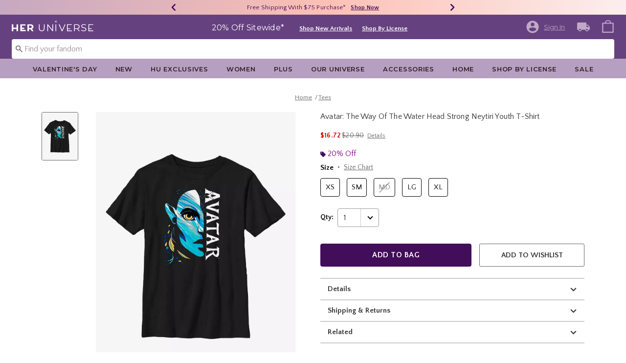

--- FILE ---
content_type: text/javascript; charset=utf-8
request_url: https://r.cquotient.com/recs/bbpf-Heruniverse/pdp-top-products-to-product?callback=CQuotient._callback1&_device=mac&userId=&cookieId=bcvnWdLBMTMf65rjakPF745TVL&emailId=&anchors=id%3A%3A20183955%7C%7Csku%3A%3A%7C%7Ctype%3A%3A%7C%7Calt_id%3A%3A&slotId=pdp-recommendation-einstein-1&slotConfigId=PDP_Recommedner_1&slotConfigTemplate=slots%2Frecommendation%2Frecommendations.isml&ccver=1.03&realm=BBPF&siteId=Heruniverse&instanceType=prd&v=v3.1.3&json=%7B%22userId%22%3A%22%22%2C%22cookieId%22%3A%22bcvnWdLBMTMf65rjakPF745TVL%22%2C%22emailId%22%3A%22%22%2C%22anchors%22%3A%5B%7B%22id%22%3A%2220183955%22%2C%22sku%22%3A%22%22%2C%22type%22%3A%22%22%2C%22alt_id%22%3A%22%22%7D%5D%2C%22slotId%22%3A%22pdp-recommendation-einstein-1%22%2C%22slotConfigId%22%3A%22PDP_Recommedner_1%22%2C%22slotConfigTemplate%22%3A%22slots%2Frecommendation%2Frecommendations.isml%22%2C%22ccver%22%3A%221.03%22%2C%22realm%22%3A%22BBPF%22%2C%22siteId%22%3A%22Heruniverse%22%2C%22instanceType%22%3A%22prd%22%2C%22v%22%3A%22v3.1.3%22%7D
body_size: 588
content:
/**/ typeof CQuotient._callback1 === 'function' && CQuotient._callback1({"pdp-top-products-to-product":{"displayMessage":"pdp-top-products-to-product","recs":[{"id":"20183913","product_name":"Avatar: The Way Of The Water Neytiri Youth T-Shirt","image_url":"http://cdn.media.amplience.net/s/hottopic/20183913_hi","product_url":"https://www.heruniverse.com/product/avatar-the-way-of-the-water-neytiri-youth-t-shirt/20183913.html"},{"id":"20183949","product_name":"Avatar: The Way Of The Water Head Strong Jake Youth T-Shirt","image_url":"http://cdn.media.amplience.net/s/hottopic/20183949_hi","product_url":"https://www.heruniverse.com/product/avatar-the-way-of-the-water-head-strong-jake-youth-t-shirt/20183949.html"},{"id":"20183895","product_name":"Avatar: The Way Of The Water Avatar Faces Jake & Neytiri Youth T-Shirt","image_url":"http://cdn.media.amplience.net/s/hottopic/20183895_hi","product_url":"https://www.heruniverse.com/product/avatar-the-way-of-the-water-avatar-faces-jake-neytiri-youth-t-shirt/20183895.html"},{"id":"20183973","product_name":"Avatar: The Way Of The Water Neytiri Na'vi Youth T-Shirt","image_url":"http://cdn.media.amplience.net/s/hottopic/20183973_hi","product_url":"https://www.heruniverse.com/product/avatar-the-way-of-the-water-neytiri-navi-youth-t-shirt/20183973.html"},{"id":"20183919","product_name":"Avatar: The Way Of The Water Pandora Logo Youth T-Shirt","image_url":"http://cdn.media.amplience.net/s/hottopic/20183919_hi","product_url":"https://www.heruniverse.com/product/avatar-the-way-of-the-water-pandora-logo-youth-t-shirt/20183919.html"},{"id":"20184015","product_name":"Avatar: The Way Of The Water Circle Frame Youth T-Shirt","image_url":"http://cdn.media.amplience.net/s/hottopic/20184015_hi","product_url":"https://www.heruniverse.com/product/avatar-the-way-of-the-water-circle-frame-youth-t-shirt/20184015.html"},{"id":"20183943","product_name":"Avatar: The Way Of The Water Half Face Youth T-Shirt","image_url":"http://cdn.media.amplience.net/s/hottopic/20183943_hi","product_url":"https://www.heruniverse.com/product/avatar-the-way-of-the-water-half-face-youth-t-shirt/20183943.html"},{"id":"20183979","product_name":"Avatar: The Way Of The Water Pandora Moon Youth T-Shirt","image_url":"http://cdn.media.amplience.net/s/hottopic/20183979_hi","product_url":"https://www.heruniverse.com/product/avatar-the-way-of-the-water-pandora-moon-youth-t-shirt/20183979.html"},{"id":"20183907","product_name":"Avatar: The Way Of The Water Banshee Flight Youth T-Shirt","image_url":"http://cdn.media.amplience.net/s/hottopic/20183907_hi","product_url":"https://www.heruniverse.com/product/avatar-the-way-of-the-water-banshee-flight-youth-t-shirt/20183907.html"},{"id":"20183925","product_name":"Avatar: The Way Of The Water Explore Pandora Youth T-Shirt","image_url":"http://cdn.media.amplience.net/s/hottopic/20183925_hi","product_url":"https://www.heruniverse.com/product/avatar-the-way-of-the-water-explore-pandora-youth-t-shirt/20183925.html"},{"id":"20183937","product_name":"Avatar: The Way Of The Water Explore Pandora Youth T-Shirt","image_url":"http://cdn.media.amplience.net/s/hottopic/20183937_hi","product_url":"https://www.heruniverse.com/product/avatar-the-way-of-the-water-explore-pandora-youth-t-shirt/20183937.html"},{"id":"20183997","product_name":"Avatar: The Way Of The Water Ilu Creatures Youth T-Shirt","image_url":"http://cdn.media.amplience.net/s/hottopic/20183997_hi","product_url":"https://www.heruniverse.com/product/avatar-the-way-of-the-water-ilu-creatures-youth-t-shirt/20183997.html"},{"id":"20183967","product_name":"Avatar: The Way Of The Water Scenic Flyby Logo Youth T-Shirt","image_url":"http://cdn.media.amplience.net/s/hottopic/20183967_hi","product_url":"https://www.heruniverse.com/product/avatar-the-way-of-the-water-scenic-flyby-logo-youth-t-shirt/20183967.html"},{"id":"20183991","product_name":"Avatar: The Way Of The Water Scenic Flyby Logo Youth T-Shirt","image_url":"http://cdn.media.amplience.net/s/hottopic/20183991_hi","product_url":"https://www.heruniverse.com/product/avatar-the-way-of-the-water-scenic-flyby-logo-youth-t-shirt/20183991.html"},{"id":"20184009","product_name":"Avatar: The Way Of The Water Na'vi Youth T-Shirt","image_url":"http://cdn.media.amplience.net/s/hottopic/20184009_hi","product_url":"https://www.heruniverse.com/product/avatar-the-way-of-the-water-navi-youth-t-shirt/20184009.html"}],"recoUUID":"72341611-6640-46f0-aed9-e6ba738f7a8c"}});

--- FILE ---
content_type: application/x-javascript;charset=utf-8
request_url: https://sanalytics.hottopic.com/id?d_visid_ver=4.3.0&d_fieldgroup=A&mcorgid=33A90F985C014F620A495CF5%40AdobeOrg&mid=30437877425176816787358236041754939260&ts=1768353355316
body_size: -41
content:
{"mid":"30437877425176816787358236041754939260"}

--- FILE ---
content_type: text/javascript; charset=utf-8
request_url: https://r.cquotient.com/recs/bbpf-Heruniverse/pdp-bottom-product-to-product?callback=CQuotient._callback2&_device=mac&userId=&cookieId=bcvnWdLBMTMf65rjakPF745TVL&emailId=&anchors=id%3A%3A20183955%7C%7Csku%3A%3A%7C%7Ctype%3A%3A%7C%7Calt_id%3A%3A&slotId=pdp-recommendation-einstein-2&slotConfigId=PDP_Recommedner_2&slotConfigTemplate=slots%2Frecommendation%2Frecommendations.isml&ccver=1.03&realm=BBPF&siteId=Heruniverse&instanceType=prd&v=v3.1.3&json=%7B%22userId%22%3A%22%22%2C%22cookieId%22%3A%22bcvnWdLBMTMf65rjakPF745TVL%22%2C%22emailId%22%3A%22%22%2C%22anchors%22%3A%5B%7B%22id%22%3A%2220183955%22%2C%22sku%22%3A%22%22%2C%22type%22%3A%22%22%2C%22alt_id%22%3A%22%22%7D%5D%2C%22slotId%22%3A%22pdp-recommendation-einstein-2%22%2C%22slotConfigId%22%3A%22PDP_Recommedner_2%22%2C%22slotConfigTemplate%22%3A%22slots%2Frecommendation%2Frecommendations.isml%22%2C%22ccver%22%3A%221.03%22%2C%22realm%22%3A%22BBPF%22%2C%22siteId%22%3A%22Heruniverse%22%2C%22instanceType%22%3A%22prd%22%2C%22v%22%3A%22v3.1.3%22%7D
body_size: 585
content:
/**/ typeof CQuotient._callback2 === 'function' && CQuotient._callback2({"pdp-bottom-product-to-product":{"displayMessage":"pdp-bottom-product-to-product","recs":[{"id":"20183913","product_name":"Avatar: The Way Of The Water Neytiri Youth T-Shirt","image_url":"http://cdn.media.amplience.net/s/hottopic/20183913_hi","product_url":"https://www.heruniverse.com/product/avatar-the-way-of-the-water-neytiri-youth-t-shirt/20183913.html"},{"id":"20183949","product_name":"Avatar: The Way Of The Water Head Strong Jake Youth T-Shirt","image_url":"http://cdn.media.amplience.net/s/hottopic/20183949_hi","product_url":"https://www.heruniverse.com/product/avatar-the-way-of-the-water-head-strong-jake-youth-t-shirt/20183949.html"},{"id":"20183895","product_name":"Avatar: The Way Of The Water Avatar Faces Jake & Neytiri Youth T-Shirt","image_url":"http://cdn.media.amplience.net/s/hottopic/20183895_hi","product_url":"https://www.heruniverse.com/product/avatar-the-way-of-the-water-avatar-faces-jake-neytiri-youth-t-shirt/20183895.html"},{"id":"20183973","product_name":"Avatar: The Way Of The Water Neytiri Na'vi Youth T-Shirt","image_url":"http://cdn.media.amplience.net/s/hottopic/20183973_hi","product_url":"https://www.heruniverse.com/product/avatar-the-way-of-the-water-neytiri-navi-youth-t-shirt/20183973.html"},{"id":"20183919","product_name":"Avatar: The Way Of The Water Pandora Logo Youth T-Shirt","image_url":"http://cdn.media.amplience.net/s/hottopic/20183919_hi","product_url":"https://www.heruniverse.com/product/avatar-the-way-of-the-water-pandora-logo-youth-t-shirt/20183919.html"},{"id":"20184015","product_name":"Avatar: The Way Of The Water Circle Frame Youth T-Shirt","image_url":"http://cdn.media.amplience.net/s/hottopic/20184015_hi","product_url":"https://www.heruniverse.com/product/avatar-the-way-of-the-water-circle-frame-youth-t-shirt/20184015.html"},{"id":"20183943","product_name":"Avatar: The Way Of The Water Half Face Youth T-Shirt","image_url":"http://cdn.media.amplience.net/s/hottopic/20183943_hi","product_url":"https://www.heruniverse.com/product/avatar-the-way-of-the-water-half-face-youth-t-shirt/20183943.html"},{"id":"20183979","product_name":"Avatar: The Way Of The Water Pandora Moon Youth T-Shirt","image_url":"http://cdn.media.amplience.net/s/hottopic/20183979_hi","product_url":"https://www.heruniverse.com/product/avatar-the-way-of-the-water-pandora-moon-youth-t-shirt/20183979.html"},{"id":"20183907","product_name":"Avatar: The Way Of The Water Banshee Flight Youth T-Shirt","image_url":"http://cdn.media.amplience.net/s/hottopic/20183907_hi","product_url":"https://www.heruniverse.com/product/avatar-the-way-of-the-water-banshee-flight-youth-t-shirt/20183907.html"},{"id":"20183925","product_name":"Avatar: The Way Of The Water Explore Pandora Youth T-Shirt","image_url":"http://cdn.media.amplience.net/s/hottopic/20183925_hi","product_url":"https://www.heruniverse.com/product/avatar-the-way-of-the-water-explore-pandora-youth-t-shirt/20183925.html"},{"id":"20183937","product_name":"Avatar: The Way Of The Water Explore Pandora Youth T-Shirt","image_url":"http://cdn.media.amplience.net/s/hottopic/20183937_hi","product_url":"https://www.heruniverse.com/product/avatar-the-way-of-the-water-explore-pandora-youth-t-shirt/20183937.html"},{"id":"20183997","product_name":"Avatar: The Way Of The Water Ilu Creatures Youth T-Shirt","image_url":"http://cdn.media.amplience.net/s/hottopic/20183997_hi","product_url":"https://www.heruniverse.com/product/avatar-the-way-of-the-water-ilu-creatures-youth-t-shirt/20183997.html"},{"id":"20183967","product_name":"Avatar: The Way Of The Water Scenic Flyby Logo Youth T-Shirt","image_url":"http://cdn.media.amplience.net/s/hottopic/20183967_hi","product_url":"https://www.heruniverse.com/product/avatar-the-way-of-the-water-scenic-flyby-logo-youth-t-shirt/20183967.html"},{"id":"20183991","product_name":"Avatar: The Way Of The Water Scenic Flyby Logo Youth T-Shirt","image_url":"http://cdn.media.amplience.net/s/hottopic/20183991_hi","product_url":"https://www.heruniverse.com/product/avatar-the-way-of-the-water-scenic-flyby-logo-youth-t-shirt/20183991.html"},{"id":"20184009","product_name":"Avatar: The Way Of The Water Na'vi Youth T-Shirt","image_url":"http://cdn.media.amplience.net/s/hottopic/20184009_hi","product_url":"https://www.heruniverse.com/product/avatar-the-way-of-the-water-navi-youth-t-shirt/20184009.html"}],"recoUUID":"30c02380-40ab-4e70-8cb0-1347b9f3bae5"}});